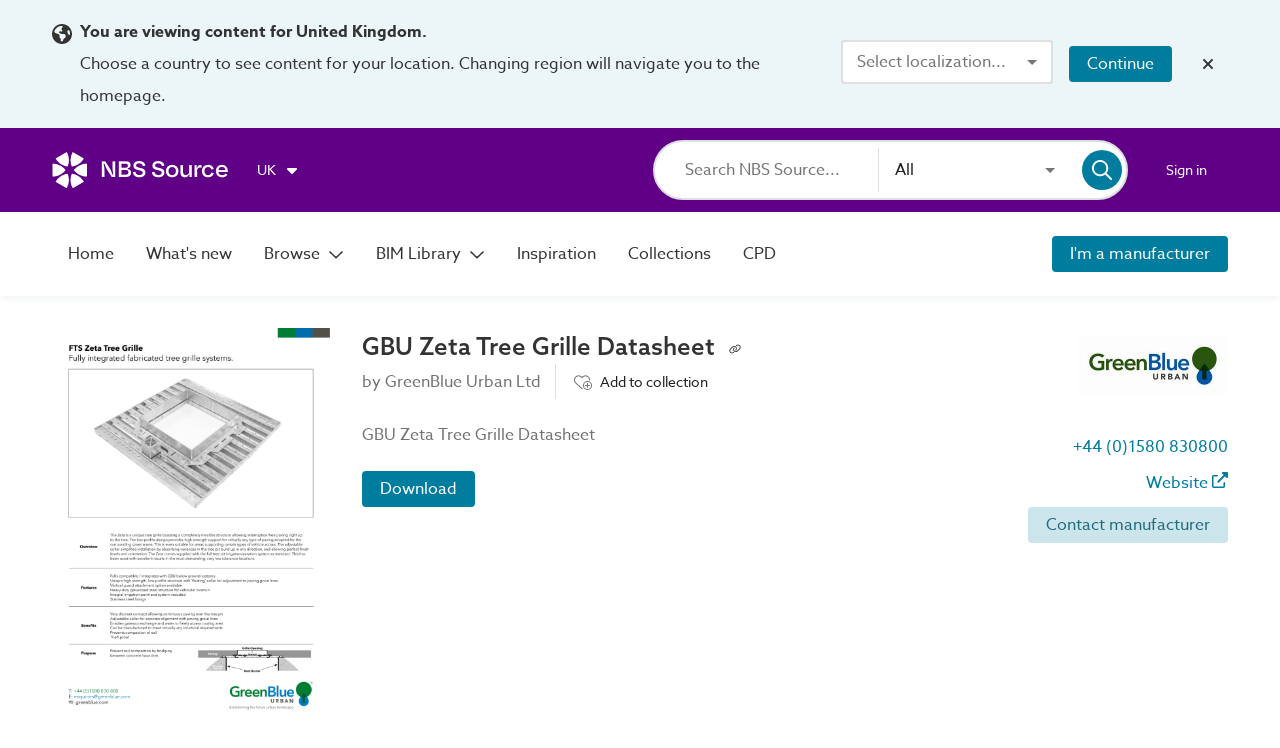

--- FILE ---
content_type: application/javascript; charset=UTF-8
request_url: https://source.thenbs.com/chunk-CWj6Uax2.js
body_size: 2204
content:
import {c}from'./chunk-DGURvx1x.js';import {D as Do,ea as Zt,cK as br,cL as q,cM as dd,bE as H,b3 as Xs,a as F_,aq as A,a2 as b,ct as Ul,L as Lt,M as Mt,T as Ts,S as Sr,b2 as An,bk as p,a_ as Iy,bd as Cy,bz as tS,Z as Zw,bm as cN,a9 as zy,a8 as NC,q as Yw,e2 as Gu,bV as B_,ak as Iv,cH as O,a1 as xn,dR as qs,dJ as io,a3 as fd,l as YN,c1 as zM,a5 as pd,ag as YM,ab as Ev,ac as QM,J as JN,a6 as ON,bf as Dd,a$ as yv,a4 as Qy,b0 as vv,aj as aM,a7 as GM,cX as r,bD as XD,bo as Fl,br as zt,al as Tp,am as Cp,bl as zg}from'./main-S73TF7LC.js';var Ae=(()=>{let t=class t{constructor(o,n){this.activatedRoute=o,this.nbsToastService=n;}onClick(o){r(this.activatedRoute.snapshot)&&(o.preventDefault(),o.stopPropagation(),this.nbsToastService.showInfo($localize`:preview.blockInPreview.notAvailable:This feature is not available when viewing a preview`));}};t.\u0275fac=function(n){return new(n||t)(Do(H),Do(Gu))},t.\u0275dir=B_({type:t,selectors:[["","cirrusBlockInPreview",""]],hostBindings:function(n,a){n&1&&Iv("click",function(m){return a.onClick(m)});}});let e=t;return e})();var pe=(()=>{let t=class t{constructor(o,n,a){this.viewContainerRef=o,this.templateRef=n,this.activatedRoute=a;}ngOnInit(){this.viewContainerRef.clear(),r(this.activatedRoute.snapshot)?this.viewContainerRef.createEmbeddedView(this.previewTemplate):this.viewContainerRef.createEmbeddedView(this.templateRef);}};t.\u0275fac=function(n){return new(n||t)(Do(qs),Do(io),Do(H))},t.\u0275dir=B_({type:t,selectors:[["","cirrusShowInPreview",""]],inputs:{previewTemplate:[0,"cirrusShowInPreview","previewTemplate"]}});let e=t;return e})();function ue(e,t){if(e&1&&(fd(0,"article"),Qy(1,"cirrus-image-container",13),pd()),e&2){let i=YM(2);NC(),zy("name",i.brand.name)("image",i.brand.logo?i.brand.logo.thumbnail:"");}}function Oe(e,t){if(e&1&&(fd(0,"a",12),YN(1,"brandRoute"),zM(2,3),Zw(3,ue,2,2,"article"),pd()),e&2){let i=YM();Ev(i.brand.nameSlug),QM(2),zy("appNavigationRouterLink",JN(1,3,i.brand)),NC(3),Yw(i.hideLogo?-1:3);}}function Pe(e,t){if(e&1&&(fd(0,"article"),Qy(1,"cirrus-image-container",13),pd()),e&2){let i=YM(2);NC(),zy("name",i.brand.name)("image",i.brand.logo?i.brand.logo.thumbnail:"");}}function Ie(e,t){if(e&1&&(fd(0,"a",14),zM(1,4),Zw(2,Pe,2,2,"article"),pd()),e&2){let i=YM();Ev(i.brand.nameSlug),QM(1),NC(2),Yw(i.hideLogo?-1:2);}}function Ce(e,t){if(e&1&&(fd(0,"a",15),zM(1,5),ON(2),pd()),e&2){let i=YM();Ev(i.brand.phoneNumber),QM(1),zy("href","tel:"+i.brand.phoneNumber,zg)("label",i.statType.BrandMain+i.brand.phoneNumber),NC(2),Dd(" ",i.brand.phoneNumber," ");}}function Ee(e,t){if(e&1&&(fd(0,"a",16),zM(1,6),yv(2,1),Qy(3,"mat-icon",17),vv(),pd()),e&2){let i=YM();Ev(i.brand.mainUrl),QM(1),zy("appExternalLink",i.brand.mainUrl)("label",i.brand.name);}}function Se(e,t){if(e&1){let i=aM();fd(0,"button",18),Iv("click",function(){Tp(i);let n=YM();return Cp(n.contactManufacturerDialog(n.brand))}),zM(1,7),GM(2,2),pd();}if(e&2){let i=YM();Ev(i.brand.name),QM(1);}}var Ue=(()=>{let t=class t extends O{constructor(o,n,a,d,m,E){super(n,a,d,m,E),this.statsService=o,this.hideContactButton=false,this.hidePhone=false,this.hideWebsite=false,this.statType=c;}ngOnInit(){return xn(this,null,function*(){var o,n;yield this.postLoginContact(this.brand),this.openContactDialogOnQueryParam(this.brand),this.statsService.updateContext({brandObjectId:(o=this.brand)==null?void 0:o.objectId,brandInstanceId:(n=this.brand)==null?void 0:n.id});})}ngOnDestroy(){this.statsService.updateContext({brandObjectId:null,brandInstanceId:null}),this.unsubscribe.next(),this.unsubscribe.complete();}};t.\u0275fac=function(n){return new(n||t)(Do(Zt),Do(br),Do(q),Do(dd),Do(H),Do(Xs))},t.\u0275cmp=F_({type:t,selectors:[["app-brand-information"]],inputs:{brand:"brand",hideLogo:"hideLogo",hideContactButton:"hideContactButton",hidePhone:"hidePhone",hideWebsite:"hideWebsite"},features:[Iy],decls:6,vars:4,consts:()=>{let o;o=$localize`:BrandInformationComponent.a.title|Title@@6b54cef20a963b004486␟81f80ca3b782b7fa69a0268838b76cef1aa02456␟5748567944143673556:View more from ${"\uFFFD0\uFFFD"}:INTERPOLATION:`;let n;n=$localize`:BrandInformationComponent.a.title|Title@@ab55cf66ded99bf47c2f␟81f80ca3b782b7fa69a0268838b76cef1aa02456␟5748567944143673556:View more from ${"\uFFFD0\uFFFD"}:INTERPOLATION:`;let a;a=$localize`:BrandInformationComponent.a.title|Title@@3b9d1ec0939581649aae␟6b9342f7f11a017dd74259a3740c86786e4f78cb␟8777603224255328997:Call ${"\uFFFD0\uFFFD"}:INTERPOLATION:`;let d;d=$localize`:BrandInformationComponent.a.title|Title@@eb3582fe1e379b729210␟cba6633ed7adf1a4422d89826b13e44800345b02␟6462150133116854650:Visit ${"\uFFFD0\uFFFD"}:INTERPOLATION:`;let m;m=$localize`:BrandInformationComponent.a|Navigation link@@dnrn7Z2dAe0fZAbuxFVt␟b2091d3ff3ca6c1c136ef6c98758971707871d06␟6262449581682595429: Website ${"\uFFFD#3\uFFFD"}:START_TAG_MAT_ICON:${"\uFFFD/#3\uFFFD"}:CLOSE_TAG_MAT_ICON:`;let E;E=$localize`:BrandInformationComponent.button.title|Title@@a6aa42cd260ad7d6daab␟44ebe43266c5315941aaa44605da57ed94499421␟4966033868376419076:Contact ${"\uFFFD0\uFFFD"}:INTERPOLATION:`;let M;return M=$localize`:BrandInformationComponent.button|Button label@@b943deac08cdc1c9efe3␟4b200d14551bf1fcf2266c9b2b7a22f040fd57d7␟4778214068732320810: Contact manufacturer `,[["noLink",""],m,M,["title",o],["title",n],["title",a],["title",d],["title",E],[3,"title","appNavigationRouterLink",4,"cirrusShowInPreview"],["appStats","","action","telephone",1,"telephone",3,"title","href","label"],["cirrusBlockInPreview","","action","company-website",1,"company-website",3,"title","appExternalLink","label"],["mat-flat-button","","color","accent",1,"contact-button",3,"title"],[3,"appNavigationRouterLink",6,"title"],[1,"manufacturer-information-logo",3,"name","image"],["cirrusBlockInPreview","","href","#",6,"title"],["appStats","","action","telephone",1,"telephone",3,"href","label",6,"title"],["cirrusBlockInPreview","","action","company-website",1,"company-website",3,"appExternalLink","label",6,"title"],["svgIcon","far:up-right-from-square"],["mat-flat-button","","color","accent",1,"contact-button",3,"click",6,"title"]]},template:function(n,a){if(n&1&&(Cy(0,Oe,4,5,"a",8)(1,Ie,3,2,"ng-template",null,0,tS),Zw(3,Ce,3,4,"a",9),Zw(4,Ee,4,3,"a",10),Zw(5,Se,3,1,"button",11)),n&2){let d=cN(2);zy("cirrusShowInPreview",d),NC(3),Yw(a.hidePhone?-1:3),NC(),Yw(!a.hideWebsite&&a.brand.mainUrl?4:-1),NC(),Yw(!a.hideContactButton&&a.brand.correspondenceEmail?5:-1);}},dependencies:[pe,A,b,Ae,Ul,Lt,Mt,Ts,Sr,An,p],styles:["@keyframes _ngcontent-%COMP%_fade-in-out{0%{opacity:1}to{opacity:.5}}[_nghost-%COMP%]{display:flex;flex:1 0 auto;flex-direction:column;align-items:flex-end}@media screen and (max-width: 1100px){[_nghost-%COMP%]{align-items:flex-start}}[_nghost-%COMP%]   a[_ngcontent-%COMP%]{margin-bottom:.75rem;text-align:right}@media screen and (max-width: 1100px){[_nghost-%COMP%]{display:none}}[_nghost-%COMP%]   article[_ngcontent-%COMP%]{height:75px;width:150px;align-self:flex-end;margin-bottom:1.25rem}@media screen and (max-width: 1100px){[_nghost-%COMP%]   article[_ngcontent-%COMP%]{align-self:flex-start}}[_nghost-%COMP%]   .contact-button[_ngcontent-%COMP%]{margin-bottom:.75rem;white-space:nowrap;overflow:hidden;text-overflow:ellipsis;max-width:240px}[_nghost-%COMP%]   a[_ngcontent-%COMP%]   mat-icon[_ngcontent-%COMP%]{line-height:0}"],changeDetection:0});let e=t;return e})();var ze=(()=>{let t=class t extends Fl{constructor(){super(...arguments),this.impressionType=zt.landingPage;}};t.\u0275fac=(()=>{let o;return function(a){return (o||(o=XD(t)))(a||t)}})(),t.\u0275dir=B_({type:t,features:[Iy]});let e=t;return e})();export{Ae as A,Ue as U,pe as p,ze as z};

--- FILE ---
content_type: application/javascript; charset=UTF-8
request_url: https://source.thenbs.com/chunk-BtoFxqMo.js
body_size: -164
content:
import {bV as B_,gP as Y_,gv as mr,ak as Iv,bg as Gy,bx as CN}from'./main-S73TF7LC.js';var k=(()=>{let s=class s{constructor(){this.cirrusKeyboardFocus="cdk-keyboard-focused",this.cdkMonitorSubtreeFocus=true,this.focus=false;}get focusClass(){return this.focus?this.cirrusKeyboardFocus:""}setFocusState(r){this.focus=r==="keyboard";}};s.\u0275fac=function(t){return new(t||s)},s.\u0275dir=B_({type:s,selectors:[["","cirrusKeyboardFocus",""]],hostVars:3,hostBindings:function(t,i){t&1&&Iv("cdkFocusChange",function(f){return i.setFocusState(f)}),t&2&&(Gy("cdkMonitorSubtreeFocus",i.cdkMonitorSubtreeFocus),CN(i.focusClass));},inputs:{cirrusKeyboardFocus:"cirrusKeyboardFocus"},features:[Y_([mr])]});let o=s;return o})();export{k};

--- FILE ---
content_type: application/javascript; charset=UTF-8
request_url: https://source.thenbs.com/chunk-Co4QkWdf.js
body_size: 6248
content:
import {l,g as g$1}from'./chunk-5wTTz05T.js';import {i as it}from'./chunk-fhuqy-ci.js';import {U as Ue,z as ze}from'./chunk-CWj6Uax2.js';import {s as se,g as ge}from'./chunk-DAD08eAK.js';import {p,g}from'./chunk-McmVbtWX.js';import {f}from'./chunk-DGURvx1x.js';import {G as G$1}from'./chunk-Cg81LnDd.js';import {C}from'./chunk-s1Zt3oXY.js';import {u}from'./chunk-BgwEUyfV.js';import {_ as _t}from'./chunk-Bm6Pia5U.js';import {N}from'./chunk-CCDC1sAz.js';import {G as G$3,z as z$2}from'./chunk-3jsQxS6u.js';import {G as G$2,R,V}from'./chunk-uDPM-lrB.js';import {$ as $e,l as le}from'./chunk-CI2pyW6N.js';import'./chunk-eOz85_UI.js';import {l as l$2}from'./chunk-bGjf1iix.js';import {o as ot}from'./chunk-Bqv_v1pl.js';import'./chunk-BtoFxqMo.js';import {x}from'./chunk-BiDBal3W.js';import {b8 as Y,cP as Ye,b9 as Z,ch as vn,aF as At,ar as D,e7 as G,c9 as o,D as Do,bE as H,as as Zo,cb as di,aI as y,bj as Ke,j as je,bi as de,bS as z,bA as z$1,aJ as Oe,d3 as Ci,a as F_,Y as Yi,a_ as Iy,Z as Zw,l as YN,q as Yw,J as JN,bq as Yt$1,cx as qt$1,Q as wf,a1 as xn,cX as r,bs as Xt$1,cy as ce,bM as Mt,R as bf,bu as _f,P as pI,X as qe$1,cv as Rr,c2 as Ft,aU as d,a2 as b,aq as A,dM as I,aY as xs,ay as $t$1,bk as p$1,co as l$1,aK as S,a3 as fd,a4 as Qy,a6 as ON,a5 as pd,a$ as yv,b0 as vv,a8 as NC,an as Nv,a9 as zy,aa as Hv,bf as Dd,ab as Ev,ac as QM,bD as XD,M as Mt$1,aX as Bo,a7 as GM,af as Xw,ai as XN,dA as zN,ah as eM,bX as le$1,di as U_,ag as YM,aj as aM,aB as qv,aC as $v,cg as M,ds as yd,dt as Gs,c1 as zM,ak as Iv,al as Tp,am as Cp,aE as PN,bd as Cy,bz as tS,bm as cN,bw as GN,cO as lC}from'./main-S73TF7LC.js';var Se=t=>{let n=D(G);return t.paramMap.has(o.InstanceId)?n.getByInstanceId(t.paramMap.get(o.InstanceId)):n.getByObjectId(t.paramMap.get(o.ObjectId))};var Rt=(()=>{let n=class n{constructor(e){this.rm=e;}transform(e){return e!=null&&e.replacedById?this.rm.literature$(e.objectId,e.titleSlug):null}};n.\u0275fac=function(r){return new(r||n)(Do(Zo,16))},n.\u0275pipe=U_({name:"literatureItemLatestRoute",type:n,pure:true});let t=n;return t})();var Nt=()=>[],yt=()=>({preview:true});function vt(t,n){if(t&1&&(Qy(0,"app-archive-banner",4),YN(1,"literatureItemLatestRoute")),t&2){let i=YM();zy("brand",i.literature.brand)("latestVersionRoute",JN(1,2,i.literature));}}function bt(t,n){if(t&1&&Qy(0,"app-permalink",8),t&2){let i=YM();zy("href",i.permalink);}}function Ut(t,n){if(t&1){let i=aM();fd(0,"app-archived-description",12),qv("archivedFlagChange",function(r){Tp(i);let o=YM();return PN(o.showArchived,r)||(o.showArchived=r),Cp(r)}),pd();}if(t&2){let i=YM();$v("archivedFlag",i.showArchived),zy("archivedType","literature");}}function wt(t,n){t&1&&(fd(0,"a",15),GM(1,2),pd()),t&2&&zy("routerLink",GN(2,Nt))("queryParams",GN(3,yt));}function $t(t,n){if(t&1){let i=aM();fd(0,"button",16),Iv("click",function(){Tp(i);let r=YM(3);return Cp(r.downloadLiterature())}),GM(1,3),pd();}}function xt(t,n){if(t&1&&Cy(0,wt,2,4,"a",14)(1,$t,2,0,"ng-template",null,0,tS),t&2){let i=cN(2);zy("featureFlag","pdfPreview")("featureFlagElse",i);}}function Gt(t,n){if(t&1&&(fd(0,"article"),Qy(1,"p",13),Zw(2,xt,3,2),pd()),t&2){let i=YM();NC(),zy("innerHtml",i.literature.description,lC),NC(),Yw(i.literature.downloadUrl?2:-1);}}function Bt(t,n){if(t&1&&(fd(0,"article"),Qy(1,"app-brand-information",17),pd()),t&2){let i=YM();NC(),zy("brand",i.literature.brand);}}var ft=(()=>{let n=class n{constructor(e){this.documentActionService=e,this.State=Rr,this.collectionItemType=le$1.literatureItem,this.isArchived=false,this.showArchived=false;}ngOnInit(){return xn(this,null,function*(){this.isArchived=this.literature.state===Rr.ARCHIVED,yield this.documentActionService.performPostLoginAction();})}downloadLiterature(){return xn(this,null,function*(){yield this.documentActionService.download(this.literature.downloadUrl,this.literature,{type:Yt$1.literatureItem,downloadType:Ft.landingPage});})}};n.\u0275fac=function(r){return new(r||n)(Do(Ci))},n.\u0275cmp=F_({type:n,selectors:[["app-literature-header"]],hostAttrs:["ngSkipHydration","true"],inputs:{literature:"literature",permalink:"permalink"},decls:24,vars:29,consts:()=>{let e;e=$localize`:LiteratureHeaderComponent.type|Literature@@TPRLqAznFXGXrye3CC9u␟3af8dfa9e9972e65765130b7c082a46065782fe4␟618889641442599738:Literature`;let r;r=$localize`:LiteratureHeaderComponent.p|Paragraph@@R0rLeefCfJHM7Q3NMayB␟a5c3d5720bcb3596aef4c822dac532582e46640a␟8636336468017597767: by ${"\uFFFD#18\uFFFD"}:START_LINK: ${"\uFFFD0\uFFFD"}:INTERPOLATION:${"\uFFFD/#18\uFFFD"}:CLOSE_LINK:`;let o;o=$localize`:LiteratureHeaderComponent.a|Navigation link@@LzV8dTHr2bM3pP1iCudS␟1d5fe8acd7c88784df4947a33785efc73562818e␟284625112642427606:Preview`;let u;return u=$localize`:LiteratureHeaderComponent.button|Button label@@5eab443420ac67cb41cf␟c0b329a2f880ce40a2d28ccb00c543af196e9fba␟9140065601319766938: Download `,[["noPreview",""],r,o,u,["itemTypeLabel","literature item",3,"brand","latestVersionRoute"],[1,"image-container","literature-image"],[3,"name","image"],[1,"literature-header"],["type",e,3,"href"],[3,"appNavigationRouterLink"],[3,"type","name","objectId","brandId","statsId","showLabel"],[3,"archivedFlag","archivedType"],[3,"archivedFlagChange","archivedFlag","archivedType"],[3,"innerHtml"],["class","preview-link","mat-button","",3,"routerLink","queryParams",4,"featureFlag","featureFlagElse"],["mat-button","",1,"preview-link",3,"routerLink","queryParams"],["mat-flat-button","","color","primary",3,"click"],[3,"brand"]]},template:function(r,o){r&1&&(fd(0,"app-view-container"),Zw(1,vt,2,4,"app-archive-banner",4),fd(2,"section")(3,"article",5),Qy(4,"cirrus-image-container",6),YN(5,"primaryImageThumbnail"),fd(6,"p"),ON(7),YN(8,"convertLiteratureType"),pd()(),fd(9,"header",7)(10,"h1"),ON(11),Zw(12,bt,1,1,"app-permalink",8),YN(13,"regionFeatureEnabled"),YN(14,"async"),pd(),fd(15,"div")(16,"p"),yv(17,1),Qy(18,"a",9),YN(19,"brandRoute"),vv(),pd(),Qy(20,"app-add-to-collection-button",10),pd(),Zw(21,Ut,1,2,"app-archived-description",11),Zw(22,Gt,3,2,"article"),pd(),Zw(23,Bt,2,1,"article"),pd()()),r&2&&(NC(),Yw(o.isArchived?1:-1),NC(),Nv("archived",o.isArchived),NC(2),zy("name",o.literature.title)("image",JN(5,19,o.literature.image)),NC(3),Hv(JN(8,21,o.literature.type)),NC(4),Dd(" ",o.literature.title," "),NC(),Yw(JN(14,25,JN(13,23,"showPermalinks"))?12:-1),NC(6),zy("appNavigationRouterLink",JN(19,27,o.literature.brand)),NC(),Ev(o.literature.brand.name),QM(17),NC(),zy("type",o.collectionItemType)("name",o.literature.title)("objectId",o.literature.objectId)("brandId",o.literature.brandId)("statsId",o.literature.statsId)("showLabel",true),NC(),Yw(o.isArchived&&!o.showArchived?21:-1),NC(),Yw(!o.isArchived||o.showArchived?22:-1),NC(),Yw(!o.isArchived||o.showArchived?23:-1));},dependencies:[d,se,b,_t,A,ot,ge,I,xs,$t$1,Ue,p$1,Rt,l$1,u,S,Yi],styles:["@keyframes _ngcontent-%COMP%_fade-in-out{0%{opacity:1}to{opacity:.5}}[_nghost-%COMP%]{padding:2rem 0}[_nghost-%COMP%]   section[_ngcontent-%COMP%]{display:grid;grid-template-columns:1fr 2fr 1fr;grid-gap:2rem}@media screen and (max-width: 1100px){[_nghost-%COMP%]   section[_ngcontent-%COMP%]{grid-template-columns:1fr 3fr}}@media screen and (max-width: 800px){[_nghost-%COMP%]   section[_ngcontent-%COMP%]{display:block}}[_nghost-%COMP%]   header[_ngcontent-%COMP%]{display:flex;flex-direction:column}[_nghost-%COMP%]   header[_ngcontent-%COMP%]   h1[_ngcontent-%COMP%]{font-size:1.5rem;font-weight:500;color:#333;margin:0}[_nghost-%COMP%]   header[_ngcontent-%COMP%]   app-permalink[_ngcontent-%COMP%]{margin-left:.5rem}[_nghost-%COMP%]   header[_ngcontent-%COMP%]   mat-icon[_ngcontent-%COMP%]{color:#009de5;width:1.125rem;height:1.125rem;margin:0 .5rem}[_nghost-%COMP%]   header[_ngcontent-%COMP%]   div[_ngcontent-%COMP%]{display:flex}[_nghost-%COMP%]   header[_ngcontent-%COMP%]   p[_ngcontent-%COMP%]{display:flex;align-items:center;color:#737373}[_nghost-%COMP%]   header[_ngcontent-%COMP%]   p[_ngcontent-%COMP%]   a[_ngcontent-%COMP%]{color:#737373;margin-left:.25rem}[_nghost-%COMP%]   header[_ngcontent-%COMP%]   p[_ngcontent-%COMP%]   a[_ngcontent-%COMP%]:hover{text-decoration:underline}[_nghost-%COMP%]   header[_ngcontent-%COMP%]   app-add-to-collection-button[_ngcontent-%COMP%]{padding:0 .875rem;margin:0 .875rem;border-left:1px solid #dbe0de}[_nghost-%COMP%]   article.image-container[_ngcontent-%COMP%]{display:flex;flex-direction:column}@media screen and (max-width: 800px){[_nghost-%COMP%]   article.image-container[_ngcontent-%COMP%]{margin:0 auto}[_nghost-%COMP%]   article.image-container[_ngcontent-%COMP%]   cirrus-image-container[_ngcontent-%COMP%]{max-width:200px;max-height:300px}}[_nghost-%COMP%]   article.image-container[_ngcontent-%COMP%]   p[_ngcontent-%COMP%]{margin-top:1rem;text-align:center;font-size:.875rem;color:#737373}[_nghost-%COMP%]   article[_ngcontent-%COMP%]:not(.image-container)   p[_ngcontent-%COMP%], [_nghost-%COMP%]   article[_ngcontent-%COMP%]:not(.image-container)   button[_ngcontent-%COMP%], [_nghost-%COMP%]   article[_ngcontent-%COMP%]:not(.image-container)   .preview-link[_ngcontent-%COMP%]{margin-top:1.25rem}"],changeDetection:0});let t=n;return t})();var kt=t=>({tab:t}),Ht=(t,n)=>n.id;function jt(t,n){if(t&1){let i=aM();fd(0,"article",9)(1,"a",10),YN(2,"productInstanceRoute"),zM(3,4),fd(4,"app-landing-page-content-tile",11),YN(5,"primaryImageThumbnail"),Iv("visibilityChange",function(r){let o=Tp(i).$implicit,u=YM(2);return Cp(u.onVisibilityChanged(o,u.itemType,u.impressionType,r))}),pd()(),fd(6,"app-content-tile-title",12)(7,"app-tile-actions"),Qy(8,"app-compare-action",13)(9,"app-add-to-collection-action",14),pd()()();}if(t&2){let i=n.$implicit,e=YM(2);zy("appDraggableProduct",i),NC(),Ev(i.title),QM(3),zy("appNavigationRouterLink",JN(2,17,i)),NC(3),zy("intersectionDebounce",e.defaultDebounce)("intersectionThreshold",e.defaultThreshold)("title",i.name)("thumbnail",JN(5,19,i.images)),NC(2),zy("title",i.name),NC(2),zy("name",i.name)("objectId",i.objectId)("instanceId",i.id)("variantId",i.variantLinks.length>0?i.variantLinks[0].id:void 0),NC(),zy("type",e.collectionItemType)("name",i.name)("objectId",i.objectId)("brandId",i.brandId)("statsId",i.statsId);}}function Vt(t,n){if(t&1&&(fd(0,"app-view-container")(1,"header",6)(2,"h3"),GM(3,0),pd(),fd(4,"a",7),YN(5,"brandRoute"),yv(6,1),Qy(7,"mat-icon",8),vv(),pd()(),fd(8,"app-content-tile-container"),Xw(9,jt,10,21,"article",9,Ht),pd()()),t&2){let i=YM();NC(4),zy("appNavigationRouterLink",XN(5,2,i.brand,zN(5,kt,i.BrandTab.Products))),NC(3),Ev(i.allProductsCount),QM(6),NC(2),eM(i.products.items);}}function Wt(t,n){if(t&1&&(fd(0,"app-no-featured-products",5),yd(1,15),GM(2,2),Gs(),yd(3,16),GM(4,3),Gs(),pd()),t&2){let i=YM();zy("item",i.literatureType)("productCount",i.allProductsCount)("brand",i.brand),NC(2),Ev(i.literatureType),QM(2),NC(2),Ev(i.brand.name)(i.literatureType),QM(4);}}var Pt=(()=>{let n=class n extends ze{constructor(){super(...arguments),this.itemType=Yt$1.product,this.collectionItemType=le$1.product,this.BrandTab=M;}};n.\u0275fac=(()=>{let e;return function(o){return (e||(e=XD(n)))(o||n)}})(),n.\u0275cmp=F_({type:n,selectors:[["app-literature-products"]],hostVars:2,hostBindings:function(r,o){r&2&&Nv("content-tiles-section",o.products);},inputs:{products:"products",literatureType:"literatureType",allProductsCount:"allProductsCount",brand:"brand"},features:[Iy],decls:2,vars:1,consts:()=>{let e;e=$localize`:LiteratureProductsComponent.h3|Subsection heading@@62278586f3f1dd8b732b␟c1f40c6cd2e3d047a6f0276789833b6b3c3d748e␟3872437465300572524: Products related to this literature `;let r;r=$localize`:LiteratureProductsComponent.a|Navigation link@@c6R9fdwua5iw4WXjF7VM␟2add140ceda8691d2d798ab57d0d32df2b374a17␟6334591813144204637: View all products(${"\uFFFD0\uFFFD"}:INTERPOLATION:) ${"\uFFFD#7\uFFFD"}:START_TAG_MAT_ICON:${"\uFFFD/#7\uFFFD"}:CLOSE_TAG_MAT_ICON:`;let o;o=$localize`:LiteratureProductsComponent.a.title|Title@@99a5737277007066df57␟55180f933487ed0b231f66d30a119ecd404f497f␟3960998314603761495:View ${"\uFFFD0\uFFFD"}:INTERPOLATION:`;let u;u=$localize`:LiteratureProductsComponent.ng-container|No related products@@aS5C5HR0jeuNNETqRCvM␟98239112732abed02dc575b783e1f42c81ab80af␟3077556558380377786:No related products in this ${"\uFFFD0\uFFFD"}:INTERPOLATION:`;let S;return S=$localize`:LiteratureProductsComponent.ng-container|Contact by clicking@@eYbvUQMPwpitcUDC1LxY␟75448a01b337c08f938ea84763956695f4cbc425␟8126984553788181924:Contact ${"\uFFFD0\uFFFD"}:INTERPOLATION: by clicking the button below to find out which products were used in this ${"\uFFFD1\uFFFD"}:INTERPOLATION_1:.`,[e,r,u,S,["title",o],[3,"item","productCount","brand"],[1,"homepage-header","content-tiles-header"],[3,"appNavigationRouterLink"],["svgIcon","far:arrow-right"],["draggable","true",1,"content-tile",3,"appDraggableProduct"],[1,"link-tile",3,"appNavigationRouterLink",6,"title"],["cirrusIntersectionObserver","",3,"visibilityChange","intersectionDebounce","intersectionThreshold","title","thumbnail"],[3,"title"],[3,"name","objectId","instanceId","variantId"],[3,"type","name","objectId","brandId","statsId"],["title",""],["text",""]]},template:function(r,o){r&1&&Zw(0,Vt,11,7,"app-view-container")(1,Wt,5,6,"app-no-featured-products",5),r&2&&Yw((o.products==null?null:o.products.items.length)>0?0:1);},dependencies:[d,A,Mt$1,f,$e,G$2,Bo,R,x,le,V,it,p$1,l$2,l$1],styles:["@keyframes _ngcontent-%COMP%_fade-in-out{0%{opacity:1}to{opacity:.5}}[_nghost-%COMP%]{background-color:#fafafa}"],changeDetection:0});let t=n;return t})();var Xt=t=>({tab:t}),zt=(t,n)=>n.id;function qt(t,n){if(t&1){let i=aM();fd(0,"article",6)(1,"a",7),YN(2,"literatureItemInstanceRoute"),zM(3,2),fd(4,"app-landing-page-content-tile",8),Iv("visibilityChange",function(r){let o=Tp(i).$implicit,u=YM();return Cp(u.onVisibilityChanged(o,u.itemType,u.impressionType,r))}),pd()(),fd(5,"app-content-tile-title",9)(6,"app-tile-actions"),Qy(7,"app-download-action",10)(8,"app-add-to-collection-action",11),pd()()();}if(t&2){let i=n.$implicit,e=YM();NC(),Ev(i.title),QM(3),zy("appNavigationRouterLink",JN(2,16,i)),NC(3),zy("intersectionDebounce",e.defaultDebounce)("intersectionThreshold",e.defaultThreshold)("title",i.title)("thumbnail",i.image==null?null:i.image.thumbnail),NC(),zy("title",i.title),NC(2),zy("url",i.downloadUrl)("item",i)("type",e.itemType)("downloadType",e.insightDownloadType),NC(),zy("type",e.collectionItemType)("name",i.title)("objectId",i.objectId)("brandId",i.brandId)("statsId",i.statsId);}}var St=(()=>{let n=class n extends ze{constructor(){super(...arguments),this.itemType=Yt$1.literatureItem,this.insightDownloadType=Ft.landingPageRelated,this.collectionItemType=le$1.literatureItem,this.BrandTab=M;}};n.\u0275fac=(()=>{let e;return function(o){return (e||(e=XD(n)))(o||n)}})(),n.\u0275cmp=F_({type:n,selectors:[["app-other-literature"]],hostVars:2,hostBindings:function(r,o){r&2&&Nv("content-tiles-section",o.brand);},inputs:{brand:"brand",literatureItems:"literatureItems"},features:[Iy],decls:11,vars:8,consts:()=>{let e;e=$localize`:OtherLiteratureComponent.h3|Subsection heading@@b9d5088dfda68634325e␟a6803cca54175a22360733db10411fc476eb8c29␟3282042469662063751: More literature from ${"\uFFFD0\uFFFD"}:INTERPOLATION: `;let r;r=$localize`:OtherLiteratureComponent.a|Navigation link@@c6R9f4wua5iw4WXjF7VM␟97edbd723a552be09aed3b15ab2b74ff306d78c0␟5464604807310102119: View all literature (${"\uFFFD0\uFFFD"}:INTERPOLATION:) ${"\uFFFD#7\uFFFD"}:START_TAG_MAT_ICON:${"\uFFFD/#7\uFFFD"}:CLOSE_TAG_MAT_ICON:`;let o;return o=$localize`:OtherLiteratureComponent.a.title|Title@@458ac5f3070f1dcbb777␟d8f20dda19d9ed4ff24c6de7de3a29da15db7106␟5112633841161366384:View ${"\uFFFD0\uFFFD"}:INTERPOLATION:`,[e,r,["title",o],[1,"homepage-header","content-tiles-header"],[3,"appNavigationRouterLink"],["svgIcon","far:arrow-right"],[1,"content-tile"],[1,"link-tile",3,"appNavigationRouterLink",6,"title"],["cirrusIntersectionObserver","",3,"visibilityChange","intersectionDebounce","intersectionThreshold","title","thumbnail"],[3,"title"],[3,"url","item","type","downloadType"],[3,"type","name","objectId","brandId","statsId"]]},template:function(r,o){r&1&&(fd(0,"app-view-container")(1,"header",3)(2,"h3"),GM(3,0),pd(),fd(4,"a",4),YN(5,"brandRoute"),yv(6,1),Qy(7,"mat-icon",5),vv(),pd()(),fd(8,"app-content-tile-container"),Xw(9,qt,9,18,"article",6,zt),pd()()),r&2&&(NC(3),Ev(o.brand.name),QM(3),NC(),zy("appNavigationRouterLink",XN(5,3,o.brand,zN(6,Xt,o.BrandTab.Literature))),NC(3),Ev(o.literatureItems.totalItems),QM(6),NC(2),eM(o.literatureItems.items));},dependencies:[d,A,Mt$1,f,G$2,Bo,R,x,G$3,V,p$1,z$2],encapsulation:2,changeDetection:0});let t=n;return t})();function Qt(t,n){if(t&1&&Qy(0,"app-other-literature",2),t&2){let i=YM(),e=YM();zy("brand",e.brand)("literatureItems",i);}}function Yt(t,n){if(t&1&&Zw(0,Qt,1,2,"app-other-literature",2),t&2){let i=n;Yw((i.items==null?null:i.items.length)>0?0:-1);}}function Jt(t,n){if(t&1&&(Qy(0,"app-literature-header",0),yd(1),Qy(2,"app-literature-products",1),YN(3,"convertLiteratureType"),YN(4,"async"),YN(5,"async"),Zw(6,Yt,1,1),YN(7,"async"),Gs()),t&2){let i,e=n,r=YM(2);zy("literature",e)("permalink",r.permalink$),NC(2),zy("literatureType",JN(3,7,e.type))("brand",e.brand)("products",JN(4,9,r.products$))("allProductsCount",JN(5,11,r.allProductCount$)),NC(4),Yw((i=JN(7,13,r.literatureItems$))?6:-1,i);}}function Kt(t,n){if(t&1&&(Zw(0,Jt,8,15),YN(1,"async")),t&2){let i,e=YM();Yw((i=JN(1,1,e.data$))?0:-1,i);}}var Ie=(()=>{let n=class n extends G$1{constructor(e,r,o,u,S,L,It,ht,Ot,At,Lt,Mt){super(e,r,o,u,S,L,It,Lt),this.router=ht,this.productService=Ot,this.literatureService=At,this.documentActionService=Mt,this.itemType=Yt$1.literatureItem,this.viewType=qt$1.landingPage;}onInit(){this.data$.pipe(wf(e=>xn(this,null,function*(){r(this.route.snapshot)||this.featureFlagsService.featureEnabled("showLatestLiteratureVersion")&&e.replacedById&&!this.isPermalink&&(yield this.rm.redirect(this.rm.literature(e.objectId,e.titleSlug))),this.insightsService.updateContext(e.brand.id,e.brand.objectId);let r$1=this.insightItemMapper.toInsightItem(e,this.itemType);this.insightsService.detailView(r$1,this.itemType,this.viewType,this.referrerType),this.referrerType===Xt$1.SponsoredLink&&this.insightsService.promotionView(r$1,this.itemType,this.viewType,this.referrerType,ce.Sponsored);})),Mt(e=>this.featureFlagsService.featureEnabled("pdfPreview")&&!!e.downloadUrl),bf(e=>this.route.queryParams.pipe(Mt(r=>r.preview==="true"),bf(()=>this.showPreview(e)))),_f(this.ngUnsubscribe)).subscribe(),this.products$=this.data$.pipe(bf(e=>this.productService.getByLiteratureItemId(e.objectId,8,this.appendType))),this.allProductCount$=this.data$.pipe(bf(e=>this.productService.getBrandsProductsCount(e.brandId,this.region.currentRegion))),this.literatureItems$=this.getLiteratureItems(4),this.loaded$=pI([this.data$,this.literatureItems$,this.allProductCount$,this.products$]);}getCoreData(e){return e.pipe(qe$1(()=>this.route.snapshot.data.literature))}getPermalink(e){return this.literatureService.getPermalink(e.id,e.objectId)}getFullRoute(e){return this.rm.literatureInstance(e.objectId,e.id,e.titleSlug)}getCanonicalRoute(e){return e.state===Rr.PUBLISHED?this.rm.literatureInstance(e.objectId,e.id,e.titleSlug):this.rm.literature(e.objectId,e.titleSlug)}getNotFoundRoute(){return this.rm.notFound("literature")}showPreview(e){return xn(this,null,function*(){yield this.documentActionService.preview(e.downloadUrl,e,{type:Yt$1.literatureItem,downloadType:Ft.landingPage}),yield this.router.navigate(["."],{relativeTo:this.route});})}getLiteratureItems(e){return this.data$.pipe(bf(r=>this.literatureService.getLatestLiteratureItems(r.brandId,e+1,this.region.currentRegion).pipe(l(r))),g$1(e))}};n.\u0275fac=function(r){return new(r||n)(Do(H),Do(Zo),Do(di),Do(y),Do(Ke),Do(je),Do(de),Do(z),Do(z$1),Do(G),Do(Oe),Do(Ci))},n.\u0275cmp=F_({type:n,selectors:[["app-literature"]],features:[Iy],decls:3,vars:5,consts:[[3,"literature","permalink"],[3,"literatureType","brand","products","allProductsCount"],[3,"brand","literatureItems"]],template:function(r,o){r&1&&(Zw(0,Kt,2,3),YN(1,"withSpinner"),YN(2,"async")),r&2&&Yw(JN(2,3,JN(1,1,o.loaded$))?0:-1);},dependencies:[ft,Pt,St,Yi,N,u],styles:["@keyframes _ngcontent-%COMP%_fade-in-out{0%{opacity:1}to{opacity:.5}}[_nghost-%COMP%]{display:flex;flex-direction:column;flex:1 0 auto;min-height:100vh;width:100%}"]});let t=n;return t})();var Yn=[{path:"",component:C},{path:":slug/:objectId/:instanceId",component:Ie,data:Y(Z({[At.DisplayRegionChangeWarning]:true},vn.deferred()),{dynamicPageTitle:t=>g.title(new Ye(t.literature)),dynamicPageDescription:t=>g.description(t.literature,t.config.app.description)}),resolve:{literature:Se,config:p}},{path:":slug/:objectId",component:Ie,data:Y(Z({[At.DisplayRegionChangeWarning]:true},vn.deferred()),{dynamicPageTitle:t=>g.title(t.literature),dynamicPageDescription:t=>g.description(t.literature,t.config.app.description)}),resolve:{literature:Se,config:p}},{path:"not-found",component:C,data:{[At.ItemName]:"Literature"}}];export{Yn as routes};